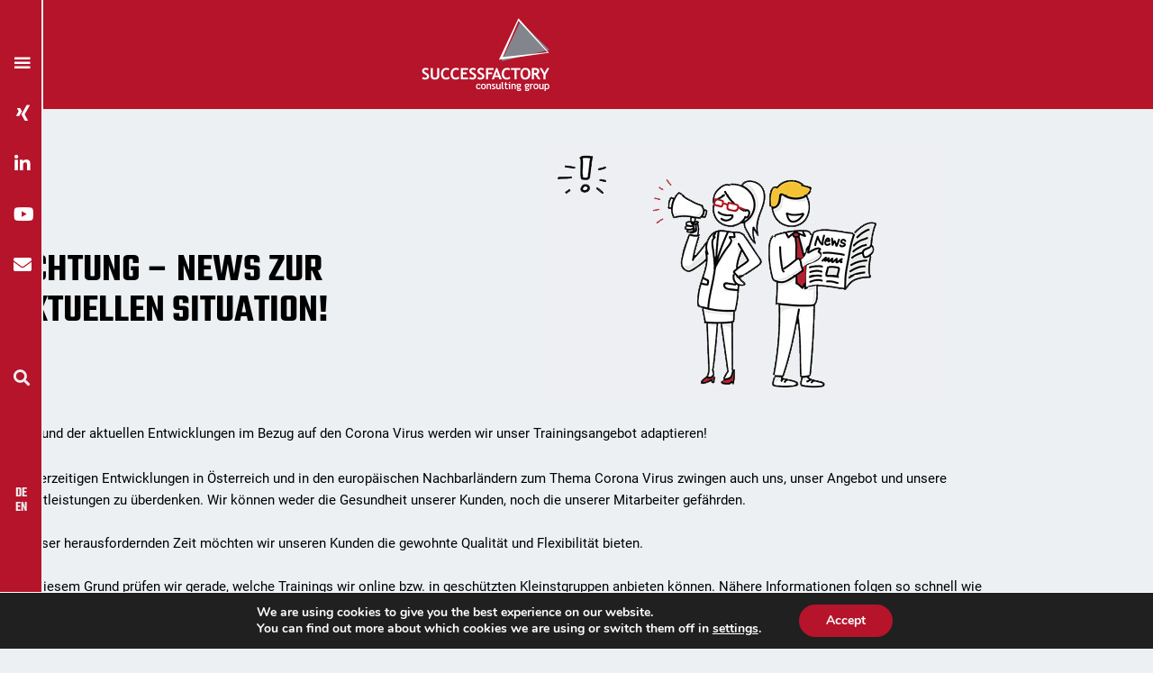

--- FILE ---
content_type: text/css
request_url: https://www.successfactory.cc/wp-content/uploads/elementor/css/post-79.css?ver=1767833333
body_size: 1718
content:
.elementor-79 .elementor-element.elementor-element-85d89ff:not(.elementor-motion-effects-element-type-background), .elementor-79 .elementor-element.elementor-element-85d89ff > .elementor-motion-effects-container > .elementor-motion-effects-layer{background-color:var( --e-global-color-primary );}.elementor-79 .elementor-element.elementor-element-85d89ff{transition:background 0.3s, border 0.3s, border-radius 0.3s, box-shadow 0.3s;margin-top:0px;margin-bottom:0px;}.elementor-79 .elementor-element.elementor-element-85d89ff > .elementor-background-overlay{transition:background 0.3s, border-radius 0.3s, opacity 0.3s;}.elementor-widget-icon.elementor-view-stacked .elementor-icon{background-color:var( --e-global-color-primary );}.elementor-widget-icon.elementor-view-framed .elementor-icon, .elementor-widget-icon.elementor-view-default .elementor-icon{color:var( --e-global-color-primary );border-color:var( --e-global-color-primary );}.elementor-widget-icon.elementor-view-framed .elementor-icon, .elementor-widget-icon.elementor-view-default .elementor-icon svg{fill:var( --e-global-color-primary );}.elementor-79 .elementor-element.elementor-element-be6b877 .elementor-icon-wrapper{text-align:center;}.elementor-79 .elementor-element.elementor-element-be6b877.elementor-view-stacked .elementor-icon{background-color:var( --e-global-color-7b0d8ed );}.elementor-79 .elementor-element.elementor-element-be6b877.elementor-view-framed .elementor-icon, .elementor-79 .elementor-element.elementor-element-be6b877.elementor-view-default .elementor-icon{color:var( --e-global-color-7b0d8ed );border-color:var( --e-global-color-7b0d8ed );}.elementor-79 .elementor-element.elementor-element-be6b877.elementor-view-framed .elementor-icon, .elementor-79 .elementor-element.elementor-element-be6b877.elementor-view-default .elementor-icon svg{fill:var( --e-global-color-7b0d8ed );}.elementor-widget-theme-site-logo .widget-image-caption{color:var( --e-global-color-text );font-family:var( --e-global-typography-text-font-family ), Sans-serif;font-weight:var( --e-global-typography-text-font-weight );}.elementor-79 .elementor-element.elementor-element-2a581d7{text-align:center;}.elementor-79 .elementor-element.elementor-element-30e7003{margin-top:0px;margin-bottom:0px;padding:0px 0px 0px 0px;}.elementor-widget-search-form input[type="search"].elementor-search-form__input{font-family:var( --e-global-typography-text-font-family ), Sans-serif;font-weight:var( --e-global-typography-text-font-weight );}.elementor-widget-search-form .elementor-search-form__input,
					.elementor-widget-search-form .elementor-search-form__icon,
					.elementor-widget-search-form .elementor-lightbox .dialog-lightbox-close-button,
					.elementor-widget-search-form .elementor-lightbox .dialog-lightbox-close-button:hover,
					.elementor-widget-search-form.elementor-search-form--skin-full_screen input[type="search"].elementor-search-form__input{color:var( --e-global-color-text );fill:var( --e-global-color-text );}.elementor-widget-search-form .elementor-search-form__submit{font-family:var( --e-global-typography-text-font-family ), Sans-serif;font-weight:var( --e-global-typography-text-font-weight );background-color:var( --e-global-color-secondary );}.elementor-79 .elementor-element.elementor-element-723cb07{width:auto;max-width:auto;top:412px;z-index:50;}.elementor-79 .elementor-element.elementor-element-723cb07 > .elementor-widget-container{margin:-10px 0px 0px 0px;padding:0px 0px 0px 5px;}body:not(.rtl) .elementor-79 .elementor-element.elementor-element-723cb07{left:2px;}body.rtl .elementor-79 .elementor-element.elementor-element-723cb07{right:2px;}.elementor-79 .elementor-element.elementor-element-723cb07 .elementor-search-form{text-align:center;}.elementor-79 .elementor-element.elementor-element-723cb07 .elementor-search-form__toggle{--e-search-form-toggle-size:33px;--e-search-form-toggle-color:var( --e-global-color-7b0d8ed );--e-search-form-toggle-background-color:var( --e-global-color-primary );}.elementor-79 .elementor-element.elementor-element-723cb07.elementor-search-form--skin-full_screen .elementor-search-form__container{background-color:var( --e-global-color-primary );}.elementor-79 .elementor-element.elementor-element-723cb07 .elementor-search-form__input,
					.elementor-79 .elementor-element.elementor-element-723cb07 .elementor-search-form__icon,
					.elementor-79 .elementor-element.elementor-element-723cb07 .elementor-lightbox .dialog-lightbox-close-button,
					.elementor-79 .elementor-element.elementor-element-723cb07 .elementor-lightbox .dialog-lightbox-close-button:hover,
					.elementor-79 .elementor-element.elementor-element-723cb07.elementor-search-form--skin-full_screen input[type="search"].elementor-search-form__input{color:var( --e-global-color-7b0d8ed );fill:var( --e-global-color-7b0d8ed );}.elementor-79 .elementor-element.elementor-element-723cb07:not(.elementor-search-form--skin-full_screen) .elementor-search-form__container{border-radius:3px;}.elementor-79 .elementor-element.elementor-element-723cb07.elementor-search-form--skin-full_screen input[type="search"].elementor-search-form__input{border-radius:3px;}.elementor-79 .elementor-element.elementor-element-723cb07 .elementor-search-form__toggle:hover{--e-search-form-toggle-color:var( --e-global-color-text );}.elementor-79 .elementor-element.elementor-element-723cb07 .elementor-search-form__toggle:focus{--e-search-form-toggle-color:var( --e-global-color-text );}.elementor-79 .elementor-element.elementor-element-9d0406c > .elementor-widget-container{margin:0px 0px 0px 0px;}body:not(.rtl) .elementor-79 .elementor-element.elementor-element-9d0406c{left:0px;}body.rtl .elementor-79 .elementor-element.elementor-element-9d0406c{right:0px;}.elementor-79 .elementor-element.elementor-element-9d0406c{top:0px;z-index:40;}.elementor-79 .elementor-element.elementor-element-9d0406c .bdt-icon-nav .bdt-icon-nav-branding{margin-bottom:0px;}.elementor-79 .elementor-element.elementor-element-9d0406c .bdt-icon-nav .bdt-icon-nav-container{width:48px;padding-top:0px;background-color:#B5142B;border-style:solid;border-width:0px 2px 0px 0px;border-color:var( --e-global-color-7b0d8ed );}body:not(.bdt-offcanvas-flip) #bdt-offcanvas9d0406c.bdt-offcanvas.bdt-icon-nav-left{left:48px;}body.bdt-offcanvas-flip #bdt-offcanvas9d0406c.bdt-offcanvas.bdt-icon-nav-right{right:48px;}#bdt-offcanvas9d0406c.bdt-offcanvas .bdt-offcanvas-bar{padding-top:calc(0px + 0px + 50px);background-color:var( --e-global-color-astglobalcolor5 );}.elementor-79 .elementor-element.elementor-element-9d0406c .bdt-icon-nav-container ul.bdt-icon-nav.bdt-icon-nav-vertical li + li{margin-top:12px;}.elementor-79 .elementor-element.elementor-element-9d0406c .bdt-icon-nav .bdt-icon-nav-icon-wrapper .bdt-icon-nav-icon{font-size:20px;}.elementor-79 .elementor-element.elementor-element-9d0406c .bdt-icon-nav .bdt-icon-nav-icon-wrapper{background-color:#FFFFFF00;}.elementor-79 .elementor-element.elementor-element-9d0406c .bdt-icon-nav .bdt-icon-nav-icon-wrapper:hover .bdt-icon-nav-icon{color:var( --e-global-color-text );}.elementor-79 .elementor-element.elementor-element-9d0406c .bdt-icon-nav .bdt-icon-nav-icon-wrapper:hover .bdt-icon-nav-icon svg{fill:var( --e-global-color-text );}.tippy-box[data-theme="bdt-tippy-9d0406c"]{background-color:#FFFFFF00;color:#FFFFFF00;}.tippy-box[data-theme="bdt-tippy-9d0406c"] .tippy-arrow{color:#FFFFFF00;}#bdt-offcanvas9d0406c.bdt-offcanvas .bdt-offcanvas-bar *{color:var( --e-global-color-primary );}#bdt-offcanvas9d0406c.bdt-offcanvas .bdt-offcanvas-bar ul > li a:hover{color:var( --e-global-color-text );}#bdt-offcanvas9d0406c.bdt-offcanvas .bdt-offcanvas-bar ul > li.bdt-active a:before{background-color:var( --e-global-color-text );}.elementor-widget-polylang-language-switcher .cpel-switcher__lang a{font-family:var( --e-global-typography-primary-font-family ), Sans-serif;font-weight:var( --e-global-typography-primary-font-weight );color:var( --e-global-color-text );}.elementor-widget-polylang-language-switcher .cpel-switcher__icon{color:var( --e-global-color-text );}.elementor-widget-polylang-language-switcher .cpel-switcher__lang a:hover, .elementor-widget-polylang-language-switcher .cpel-switcher__lang a:focus{font-family:var( --e-global-typography-primary-font-family ), Sans-serif;font-weight:var( --e-global-typography-primary-font-weight );color:var( --e-global-color-accent );}.elementor-widget-polylang-language-switcher .cpel-switcher__lang.cpel-switcher__lang--active a{font-family:var( --e-global-typography-primary-font-family ), Sans-serif;font-weight:var( --e-global-typography-primary-font-weight );}.elementor-79 .elementor-element.elementor-element-8c192a6{width:auto;max-width:auto;top:537px;z-index:49;}body:not(.rtl) .elementor-79 .elementor-element.elementor-element-8c192a6{left:1px;}body.rtl .elementor-79 .elementor-element.elementor-element-8c192a6{right:1px;}.elementor-79 .elementor-element.elementor-element-8c192a6 .cpel-switcher__lang a{font-family:"Teko", Sans-serif;font-weight:600;color:var( --e-global-color-7b0d8ed );padding-left:6px;padding-right:6px;}.elementor-79 .elementor-element.elementor-element-8c192a6 .cpel-switcher__icon{color:var( --e-global-color-7b0d8ed );}.elementor-79 .elementor-element.elementor-element-8c192a6 .cpel-switcher__lang a:hover, .elementor-79 .elementor-element.elementor-element-8c192a6 .cpel-switcher__lang a:focus{color:var( --e-global-color-text );}.elementor-79 .elementor-element.elementor-element-8c192a6 .cpel-switcher__nav{--cpel-switcher-space:-5px;}.elementor-79 .elementor-element.elementor-element-8c192a6 .cpel-switcher__code{padding-left:10px;}.elementor-widget .tippy-tooltip .tippy-content{text-align:center;}@media(min-width:768px){.elementor-79 .elementor-element.elementor-element-e2890cc{width:2%;}.elementor-79 .elementor-element.elementor-element-2027e08{width:98%;}}@media(max-width:1024px) and (min-width:768px){.elementor-79 .elementor-element.elementor-element-2027e08{width:100%;}}@media(max-width:767px){.elementor-79 .elementor-element.elementor-element-e2890cc{width:50%;}.elementor-bc-flex-widget .elementor-79 .elementor-element.elementor-element-e2890cc.elementor-column .elementor-widget-wrap{align-items:center;}.elementor-79 .elementor-element.elementor-element-e2890cc.elementor-column.elementor-element[data-element_type="column"] > .elementor-widget-wrap.elementor-element-populated{align-content:center;align-items:center;}.elementor-79 .elementor-element.elementor-element-be6b877{z-index:99;}.elementor-79 .elementor-element.elementor-element-be6b877 .elementor-icon-wrapper{text-align:start;}.elementor-79 .elementor-element.elementor-element-be6b877 .elementor-icon{font-size:40px;}.elementor-79 .elementor-element.elementor-element-be6b877 .elementor-icon svg{height:40px;}.elementor-79 .elementor-element.elementor-element-2027e08{width:50%;}.elementor-79 .elementor-element.elementor-element-2a581d7{text-align:center;}.elementor-79 .elementor-element.elementor-element-2a581d7 img{width:100%;}}

--- FILE ---
content_type: text/css
request_url: https://www.successfactory.cc/wp-content/uploads/elementor/css/post-94.css?ver=1767833333
body_size: 1037
content:
.elementor-94 .elementor-element.elementor-element-a6426c7{--spacer-size:50px;}.elementor-94 .elementor-element.elementor-element-aed982a:not(.elementor-motion-effects-element-type-background), .elementor-94 .elementor-element.elementor-element-aed982a > .elementor-motion-effects-container > .elementor-motion-effects-layer{background-color:var( --e-global-color-primary );}.elementor-94 .elementor-element.elementor-element-aed982a{transition:background 0.3s, border 0.3s, border-radius 0.3s, box-shadow 0.3s;padding:40px 0px 20px 0px;}.elementor-94 .elementor-element.elementor-element-aed982a > .elementor-background-overlay{transition:background 0.3s, border-radius 0.3s, opacity 0.3s;}.elementor-94 .elementor-element.elementor-element-aed982a > .elementor-shape-top .elementor-shape-fill{fill:var( --e-global-color-7b0d8ed );}.elementor-94 .elementor-element.elementor-element-aed982a > .elementor-shape-top svg{height:52px;transform:translateX(-50%) rotateY(180deg);}.elementor-94 .elementor-element.elementor-element-aed982a > .elementor-shape-top{z-index:2;pointer-events:none;}.elementor-bc-flex-widget .elementor-94 .elementor-element.elementor-element-314f9b7.elementor-column .elementor-widget-wrap{align-items:center;}.elementor-94 .elementor-element.elementor-element-314f9b7.elementor-column.elementor-element[data-element_type="column"] > .elementor-widget-wrap.elementor-element-populated{align-content:center;align-items:center;}.elementor-widget-theme-site-logo .widget-image-caption{color:var( --e-global-color-text );font-family:var( --e-global-typography-text-font-family ), Sans-serif;font-weight:var( --e-global-typography-text-font-weight );}.elementor-94 .elementor-element.elementor-element-fa3e356 img{width:200px;}.elementor-widget-icon-list .elementor-icon-list-item:not(:last-child):after{border-color:var( --e-global-color-text );}.elementor-widget-icon-list .elementor-icon-list-icon i{color:var( --e-global-color-primary );}.elementor-widget-icon-list .elementor-icon-list-icon svg{fill:var( --e-global-color-primary );}.elementor-widget-icon-list .elementor-icon-list-item > .elementor-icon-list-text, .elementor-widget-icon-list .elementor-icon-list-item > a{font-family:var( --e-global-typography-text-font-family ), Sans-serif;font-weight:var( --e-global-typography-text-font-weight );}.elementor-widget-icon-list .elementor-icon-list-text{color:var( --e-global-color-secondary );}.elementor-94 .elementor-element.elementor-element-3ed3b24 .elementor-icon-list-icon i{transition:color 0.3s;}.elementor-94 .elementor-element.elementor-element-3ed3b24 .elementor-icon-list-icon svg{transition:fill 0.3s;}.elementor-94 .elementor-element.elementor-element-3ed3b24{--e-icon-list-icon-size:14px;--icon-vertical-offset:0px;}.elementor-94 .elementor-element.elementor-element-3ed3b24 .elementor-icon-list-item > .elementor-icon-list-text, .elementor-94 .elementor-element.elementor-element-3ed3b24 .elementor-icon-list-item > a{font-family:"Teko", Sans-serif;font-size:1.3em;font-weight:600;text-transform:uppercase;}.elementor-94 .elementor-element.elementor-element-3ed3b24 .elementor-icon-list-text{color:var( --e-global-color-7b0d8ed );transition:color 0.3s;}.elementor-bc-flex-widget .elementor-94 .elementor-element.elementor-element-ae774b5.elementor-column .elementor-widget-wrap{align-items:center;}.elementor-94 .elementor-element.elementor-element-ae774b5.elementor-column.elementor-element[data-element_type="column"] > .elementor-widget-wrap.elementor-element-populated{align-content:center;align-items:center;}.elementor-widget-nav-menu .elementor-nav-menu .elementor-item{font-family:var( --e-global-typography-primary-font-family ), Sans-serif;font-weight:var( --e-global-typography-primary-font-weight );}.elementor-widget-nav-menu .elementor-nav-menu--main .elementor-item{color:var( --e-global-color-text );fill:var( --e-global-color-text );}.elementor-widget-nav-menu .elementor-nav-menu--main .elementor-item:hover,
					.elementor-widget-nav-menu .elementor-nav-menu--main .elementor-item.elementor-item-active,
					.elementor-widget-nav-menu .elementor-nav-menu--main .elementor-item.highlighted,
					.elementor-widget-nav-menu .elementor-nav-menu--main .elementor-item:focus{color:var( --e-global-color-accent );fill:var( --e-global-color-accent );}.elementor-widget-nav-menu .elementor-nav-menu--main:not(.e--pointer-framed) .elementor-item:before,
					.elementor-widget-nav-menu .elementor-nav-menu--main:not(.e--pointer-framed) .elementor-item:after{background-color:var( --e-global-color-accent );}.elementor-widget-nav-menu .e--pointer-framed .elementor-item:before,
					.elementor-widget-nav-menu .e--pointer-framed .elementor-item:after{border-color:var( --e-global-color-accent );}.elementor-widget-nav-menu{--e-nav-menu-divider-color:var( --e-global-color-text );}.elementor-widget-nav-menu .elementor-nav-menu--dropdown .elementor-item, .elementor-widget-nav-menu .elementor-nav-menu--dropdown  .elementor-sub-item{font-family:var( --e-global-typography-accent-font-family ), Sans-serif;font-weight:var( --e-global-typography-accent-font-weight );}.elementor-94 .elementor-element.elementor-element-7bff8d8 .elementor-nav-menu .elementor-item{font-family:"Teko", Sans-serif;font-size:1.3em;font-weight:600;text-transform:uppercase;}.elementor-94 .elementor-element.elementor-element-7bff8d8 .elementor-nav-menu--main .elementor-item{color:var( --e-global-color-7b0d8ed );fill:var( --e-global-color-7b0d8ed );}.elementor-widget .tippy-tooltip .tippy-content{text-align:center;}@media(min-width:768px){.elementor-94 .elementor-element.elementor-element-314f9b7{width:43.332%;}.elementor-94 .elementor-element.elementor-element-c6f802b{width:23%;}.elementor-94 .elementor-element.elementor-element-ae774b5{width:33.306%;}}

--- FILE ---
content_type: text/css
request_url: https://www.successfactory.cc/wp-content/uploads/elementor/css/post-1426.css?ver=1767833333
body_size: 985
content:
.elementor-bc-flex-widget .elementor-1426 .elementor-element.elementor-element-9699e92.elementor-column .elementor-widget-wrap{align-items:center;}.elementor-1426 .elementor-element.elementor-element-9699e92.elementor-column.elementor-element[data-element_type="column"] > .elementor-widget-wrap.elementor-element-populated{align-content:center;align-items:center;}.elementor-widget-theme-post-title .elementor-heading-title{font-family:var( --e-global-typography-primary-font-family ), Sans-serif;font-weight:var( --e-global-typography-primary-font-weight );color:var( --e-global-color-primary );}.elementor-1426 .elementor-element.elementor-element-fd6e4ca > .elementor-widget-container{background-color:var( --e-global-color-7b0d8ed );margin:0px 0px -45px 0px;padding:20px 20px 20px 0px;}.elementor-1426 .elementor-element.elementor-element-fd6e4ca .elementor-heading-title{font-family:"Teko", Sans-serif;font-size:3em;font-weight:600;text-transform:uppercase;color:var( --e-global-color-text );}.elementor-widget-theme-post-featured-image .widget-image-caption{color:var( --e-global-color-text );font-family:var( --e-global-typography-text-font-family ), Sans-serif;font-weight:var( --e-global-typography-text-font-weight );}.elementor-widget-theme-post-content{color:var( --e-global-color-text );font-family:var( --e-global-typography-text-font-family ), Sans-serif;font-weight:var( --e-global-typography-text-font-weight );}.elementor-widget-post-navigation span.post-navigation__prev--label{color:var( --e-global-color-text );}.elementor-widget-post-navigation span.post-navigation__next--label{color:var( --e-global-color-text );}.elementor-widget-post-navigation span.post-navigation__prev--label, .elementor-widget-post-navigation span.post-navigation__next--label{font-family:var( --e-global-typography-secondary-font-family ), Sans-serif;font-weight:var( --e-global-typography-secondary-font-weight );}.elementor-widget-post-navigation span.post-navigation__prev--title, .elementor-widget-post-navigation span.post-navigation__next--title{color:var( --e-global-color-secondary );font-family:var( --e-global-typography-secondary-font-family ), Sans-serif;font-weight:var( --e-global-typography-secondary-font-weight );}.elementor-1426 .elementor-element.elementor-element-b9b384a span.post-navigation__prev--title, .elementor-1426 .elementor-element.elementor-element-b9b384a span.post-navigation__next--title{color:var( --e-global-color-primary );}.elementor-1426 .elementor-element.elementor-element-b9b384a .post-navigation__arrow-wrapper{color:var( --e-global-color-primary );fill:var( --e-global-color-primary );}.elementor-1426 .elementor-element.elementor-element-ca81bc8{--spacer-size:50px;}.elementor-widget-button .elementor-button{background-color:var( --e-global-color-accent );font-family:var( --e-global-typography-accent-font-family ), Sans-serif;font-weight:var( --e-global-typography-accent-font-weight );}.elementor-1426 .elementor-element.elementor-element-58fe3ec .elementor-button:hover, .elementor-1426 .elementor-element.elementor-element-58fe3ec .elementor-button:focus{color:var( --e-global-color-7b0d8ed );}.elementor-1426 .elementor-element.elementor-element-58fe3ec .elementor-button:hover svg, .elementor-1426 .elementor-element.elementor-element-58fe3ec .elementor-button:focus svg{fill:var( --e-global-color-7b0d8ed );}.elementor-widget .tippy-tooltip .tippy-content{text-align:center;}@media(max-width:767px){.elementor-1426 .elementor-element.elementor-element-fd6e4ca .elementor-heading-title{font-size:2.2em;}}/* Start Custom Fonts CSS */@font-face {
	font-family: 'Teko';
	font-style: normal;
	font-weight: normal;
	font-display: auto;
	src: url('https://www.successfactory.cc/wp-content/uploads/2022/08/teko-v15-latin-regular.eot');
	src: url('https://www.successfactory.cc/wp-content/uploads/2022/08/teko-v15-latin-regular.eot?#iefix') format('embedded-opentype'),
		url('https://www.successfactory.cc/wp-content/uploads/2022/08/teko-v15-latin-regular.woff2') format('woff2'),
		url('https://www.successfactory.cc/wp-content/uploads/2022/08/teko-v15-latin-regular.woff') format('woff'),
		url('https://www.successfactory.cc/wp-content/uploads/2022/08/teko-v15-latin-regular.ttf') format('truetype'),
		url('https://www.successfactory.cc/wp-content/uploads/2022/08/teko-v15-latin-regular.svg#Teko') format('svg');
}
@font-face {
	font-family: 'Teko';
	font-style: normal;
	font-weight: 300;
	font-display: auto;
	src: url('https://www.successfactory.cc/wp-content/uploads/2022/08/teko-v15-latin-300.eot');
	src: url('https://www.successfactory.cc/wp-content/uploads/2022/08/teko-v15-latin-300.eot?#iefix') format('embedded-opentype'),
		url('https://www.successfactory.cc/wp-content/uploads/2022/08/teko-v15-latin-300.woff2') format('woff2'),
		url('https://www.successfactory.cc/wp-content/uploads/2022/08/teko-v15-latin-300.woff') format('woff'),
		url('https://www.successfactory.cc/wp-content/uploads/2022/08/teko-v15-latin-300.ttf') format('truetype'),
		url('https://www.successfactory.cc/wp-content/uploads/2022/08/teko-v15-latin-300.svg#Teko') format('svg');
}
@font-face {
	font-family: 'Teko';
	font-style: normal;
	font-weight: 500;
	font-display: auto;
	src: url('https://www.successfactory.cc/wp-content/uploads/2022/08/teko-v15-latin-500.eot');
	src: url('https://www.successfactory.cc/wp-content/uploads/2022/08/teko-v15-latin-500.eot?#iefix') format('embedded-opentype'),
		url('https://www.successfactory.cc/wp-content/uploads/2022/08/teko-v15-latin-500.woff2') format('woff2'),
		url('https://www.successfactory.cc/wp-content/uploads/2022/08/teko-v15-latin-500.woff') format('woff'),
		url('https://www.successfactory.cc/wp-content/uploads/2022/08/teko-v15-latin-500.ttf') format('truetype'),
		url('https://www.successfactory.cc/wp-content/uploads/2022/08/teko-v15-latin-500.svg#Teko') format('svg');
}
@font-face {
	font-family: 'Teko';
	font-style: normal;
	font-weight: 600;
	font-display: auto;
	src: url('https://www.successfactory.cc/wp-content/uploads/2022/08/teko-v15-latin-600.eot');
	src: url('https://www.successfactory.cc/wp-content/uploads/2022/08/teko-v15-latin-600.eot?#iefix') format('embedded-opentype'),
		url('https://www.successfactory.cc/wp-content/uploads/2022/08/teko-v15-latin-600.woff2') format('woff2'),
		url('https://www.successfactory.cc/wp-content/uploads/2022/08/teko-v15-latin-600.woff') format('woff'),
		url('https://www.successfactory.cc/wp-content/uploads/2022/08/teko-v15-latin-600.ttf') format('truetype'),
		url('https://www.successfactory.cc/wp-content/uploads/2022/08/teko-v15-latin-600.svg#Teko') format('svg');
}
@font-face {
	font-family: 'Teko';
	font-style: normal;
	font-weight: 700;
	font-display: auto;
	src: url('https://www.successfactory.cc/wp-content/uploads/2022/08/teko-v15-latin-700.eot');
	src: url('https://www.successfactory.cc/wp-content/uploads/2022/08/teko-v15-latin-700.eot?#iefix') format('embedded-opentype'),
		url('https://www.successfactory.cc/wp-content/uploads/2022/08/teko-v15-latin-700.woff2') format('woff2'),
		url('https://www.successfactory.cc/wp-content/uploads/2022/08/teko-v15-latin-700.woff') format('woff'),
		url('https://www.successfactory.cc/wp-content/uploads/2022/08/teko-v15-latin-700.ttf') format('truetype'),
		url('https://www.successfactory.cc/wp-content/uploads/2022/08/teko-v15-latin-700.svg#Teko') format('svg');
}
/* End Custom Fonts CSS */

--- FILE ---
content_type: text/css
request_url: https://www.successfactory.cc/wp-content/uploads/elementor/css/post-4242.css?ver=1767833333
body_size: 1376
content:
.elementor-4242 .elementor-element.elementor-element-62d13da:not(.elementor-motion-effects-element-type-background), .elementor-4242 .elementor-element.elementor-element-62d13da > .elementor-motion-effects-container > .elementor-motion-effects-layer{background-color:var( --e-global-color-accent );}.elementor-4242 .elementor-element.elementor-element-62d13da{overflow:hidden;transition:background 0.3s, border 0.3s, border-radius 0.3s, box-shadow 0.3s;padding:0px 0px 0px 50px;}.elementor-4242 .elementor-element.elementor-element-62d13da > .elementor-background-overlay{transition:background 0.3s, border-radius 0.3s, opacity 0.3s;}.elementor-widget-polylang-language-switcher .cpel-switcher__lang a{font-family:var( --e-global-typography-primary-font-family ), Sans-serif;font-weight:var( --e-global-typography-primary-font-weight );color:var( --e-global-color-text );}.elementor-widget-polylang-language-switcher .cpel-switcher__icon{color:var( --e-global-color-text );}.elementor-widget-polylang-language-switcher .cpel-switcher__lang a:hover, .elementor-widget-polylang-language-switcher .cpel-switcher__lang a:focus{font-family:var( --e-global-typography-primary-font-family ), Sans-serif;font-weight:var( --e-global-typography-primary-font-weight );color:var( --e-global-color-accent );}.elementor-widget-polylang-language-switcher .cpel-switcher__lang.cpel-switcher__lang--active a{font-family:var( --e-global-typography-primary-font-family ), Sans-serif;font-weight:var( --e-global-typography-primary-font-weight );}.elementor-4242 .elementor-element.elementor-element-0160deb .cpel-switcher__lang a{font-family:"Roboto", Sans-serif;font-weight:500;color:var( --e-global-color-7b0d8ed );padding-left:20px;padding-right:20px;padding-top:0px;padding-bottom:0px;}.elementor-4242 .elementor-element.elementor-element-0160deb .cpel-switcher__icon{color:var( --e-global-color-7b0d8ed );}.elementor-4242 .elementor-element.elementor-element-0160deb .cpel-switcher__nav{--cpel-switcher-space:0px;}.elementor-4242 .elementor-element.elementor-element-0160deb.cpel-switcher--aspect-ratio-11 .cpel-switcher__flag{width:20px;height:20px;}.elementor-4242 .elementor-element.elementor-element-0160deb.cpel-switcher--aspect-ratio-43 .cpel-switcher__flag{width:20px;height:calc(20px * 0.75);}.elementor-4242 .elementor-element.elementor-element-0160deb .cpel-switcher__flag img{border-radius:0px;}.elementor-4242 .elementor-element.elementor-element-0160deb .cpel-switcher__code{padding-left:10px;}.elementor-widget-nav-menu .elementor-nav-menu .elementor-item{font-family:var( --e-global-typography-primary-font-family ), Sans-serif;font-weight:var( --e-global-typography-primary-font-weight );}.elementor-widget-nav-menu .elementor-nav-menu--main .elementor-item{color:var( --e-global-color-text );fill:var( --e-global-color-text );}.elementor-widget-nav-menu .elementor-nav-menu--main .elementor-item:hover,
					.elementor-widget-nav-menu .elementor-nav-menu--main .elementor-item.elementor-item-active,
					.elementor-widget-nav-menu .elementor-nav-menu--main .elementor-item.highlighted,
					.elementor-widget-nav-menu .elementor-nav-menu--main .elementor-item:focus{color:var( --e-global-color-accent );fill:var( --e-global-color-accent );}.elementor-widget-nav-menu .elementor-nav-menu--main:not(.e--pointer-framed) .elementor-item:before,
					.elementor-widget-nav-menu .elementor-nav-menu--main:not(.e--pointer-framed) .elementor-item:after{background-color:var( --e-global-color-accent );}.elementor-widget-nav-menu .e--pointer-framed .elementor-item:before,
					.elementor-widget-nav-menu .e--pointer-framed .elementor-item:after{border-color:var( --e-global-color-accent );}.elementor-widget-nav-menu{--e-nav-menu-divider-color:var( --e-global-color-text );}.elementor-widget-nav-menu .elementor-nav-menu--dropdown .elementor-item, .elementor-widget-nav-menu .elementor-nav-menu--dropdown  .elementor-sub-item{font-family:var( --e-global-typography-accent-font-family ), Sans-serif;font-weight:var( --e-global-typography-accent-font-weight );}.elementor-4242 .elementor-element.elementor-element-72343a9 .elementor-nav-menu .elementor-item{font-family:"Roboto", Sans-serif;font-weight:500;}.elementor-4242 .elementor-element.elementor-element-72343a9 .elementor-nav-menu--main .elementor-item{color:var( --e-global-color-7b0d8ed );fill:var( --e-global-color-7b0d8ed );}.elementor-4242 .elementor-element.elementor-element-72343a9 .elementor-nav-menu--main .elementor-item:hover,
					.elementor-4242 .elementor-element.elementor-element-72343a9 .elementor-nav-menu--main .elementor-item.elementor-item-active,
					.elementor-4242 .elementor-element.elementor-element-72343a9 .elementor-nav-menu--main .elementor-item.highlighted,
					.elementor-4242 .elementor-element.elementor-element-72343a9 .elementor-nav-menu--main .elementor-item:focus{color:var( --e-global-color-astglobalcolor4 );fill:var( --e-global-color-astglobalcolor4 );}.elementor-4242 .elementor-element.elementor-element-72343a9 .elementor-nav-menu--dropdown a, .elementor-4242 .elementor-element.elementor-element-72343a9 .elementor-menu-toggle{color:var( --e-global-color-7b0d8ed );fill:var( --e-global-color-7b0d8ed );}.elementor-4242 .elementor-element.elementor-element-72343a9 .elementor-nav-menu--dropdown{background-color:#FFFFFF00;}.elementor-4242 .elementor-element.elementor-element-72343a9 .elementor-nav-menu--dropdown a:hover,
					.elementor-4242 .elementor-element.elementor-element-72343a9 .elementor-nav-menu--dropdown a:focus,
					.elementor-4242 .elementor-element.elementor-element-72343a9 .elementor-nav-menu--dropdown a.elementor-item-active,
					.elementor-4242 .elementor-element.elementor-element-72343a9 .elementor-nav-menu--dropdown a.highlighted,
					.elementor-4242 .elementor-element.elementor-element-72343a9 .elementor-menu-toggle:hover,
					.elementor-4242 .elementor-element.elementor-element-72343a9 .elementor-menu-toggle:focus{color:var( --e-global-color-7b0d8ed );}.elementor-4242 .elementor-element.elementor-element-72343a9 .elementor-nav-menu--dropdown a:hover,
					.elementor-4242 .elementor-element.elementor-element-72343a9 .elementor-nav-menu--dropdown a:focus,
					.elementor-4242 .elementor-element.elementor-element-72343a9 .elementor-nav-menu--dropdown a.elementor-item-active,
					.elementor-4242 .elementor-element.elementor-element-72343a9 .elementor-nav-menu--dropdown a.highlighted{background-color:#B5142B00;}.elementor-4242 .elementor-element.elementor-element-72343a9 .elementor-nav-menu--dropdown a.elementor-item-active{background-color:#FFFFFF00;}.elementor-4242 .elementor-element.elementor-element-839f49e .elementor-repeater-item-37a683c.elementor-social-icon{background-color:var( --e-global-color-primary );}.elementor-4242 .elementor-element.elementor-element-839f49e .elementor-repeater-item-37a683c.elementor-social-icon i{color:var( --e-global-color-7b0d8ed );}.elementor-4242 .elementor-element.elementor-element-839f49e .elementor-repeater-item-37a683c.elementor-social-icon svg{fill:var( --e-global-color-7b0d8ed );}.elementor-4242 .elementor-element.elementor-element-839f49e .elementor-repeater-item-9d962ab.elementor-social-icon{background-color:var( --e-global-color-primary );}.elementor-4242 .elementor-element.elementor-element-839f49e .elementor-repeater-item-9d962ab.elementor-social-icon i{color:var( --e-global-color-7b0d8ed );}.elementor-4242 .elementor-element.elementor-element-839f49e .elementor-repeater-item-9d962ab.elementor-social-icon svg{fill:var( --e-global-color-7b0d8ed );}.elementor-4242 .elementor-element.elementor-element-839f49e .elementor-repeater-item-44c55f1.elementor-social-icon{background-color:var( --e-global-color-primary );}.elementor-4242 .elementor-element.elementor-element-839f49e .elementor-repeater-item-44c55f1.elementor-social-icon i{color:var( --e-global-color-7b0d8ed );}.elementor-4242 .elementor-element.elementor-element-839f49e .elementor-repeater-item-44c55f1.elementor-social-icon svg{fill:var( --e-global-color-7b0d8ed );}.elementor-4242 .elementor-element.elementor-element-839f49e .elementor-repeater-item-bd83601.elementor-social-icon{background-color:var( --e-global-color-primary );}.elementor-4242 .elementor-element.elementor-element-839f49e .elementor-repeater-item-bd83601.elementor-social-icon i{color:var( --e-global-color-7b0d8ed );}.elementor-4242 .elementor-element.elementor-element-839f49e .elementor-repeater-item-bd83601.elementor-social-icon svg{fill:var( --e-global-color-7b0d8ed );}.elementor-4242 .elementor-element.elementor-element-839f49e .elementor-repeater-item-ec9f037.elementor-social-icon{background-color:var( --e-global-color-primary );}.elementor-4242 .elementor-element.elementor-element-839f49e .elementor-repeater-item-ec9f037.elementor-social-icon i{color:var( --e-global-color-7b0d8ed );}.elementor-4242 .elementor-element.elementor-element-839f49e .elementor-repeater-item-ec9f037.elementor-social-icon svg{fill:var( --e-global-color-7b0d8ed );}.elementor-4242 .elementor-element.elementor-element-839f49e{--grid-template-columns:repeat(0, auto);--icon-size:15px;--grid-column-gap:5px;--grid-row-gap:0px;}.elementor-4242 .elementor-element.elementor-element-839f49e .elementor-widget-container{text-align:left;}.elementor-4242 .elementor-element.elementor-element-839f49e > .elementor-widget-container{margin:0px 0px 0px 20px;}.elementor-4242 .elementor-element.elementor-element-839f49e .elementor-social-icon{--icon-padding:0.5em;}#elementor-popup-modal-4242 .dialog-widget-content{animation-duration:1.2s;background-color:var( --e-global-color-accent );box-shadow:2px 8px 23px 3px rgba(0,0,0,0.2);}#elementor-popup-modal-4242{background-color:rgba(0,0,0,.8);justify-content:flex-start;align-items:center;pointer-events:all;}#elementor-popup-modal-4242 .dialog-message{width:640px;height:100vh;align-items:flex-start;}#elementor-popup-modal-4242 .dialog-close-button{display:flex;font-size:22px;}.elementor-widget .tippy-tooltip .tippy-content{text-align:center;}#elementor-popup-modal-4242 .dialog-close-button i{color:var( --e-global-color-7b0d8ed );}#elementor-popup-modal-4242 .dialog-close-button svg{fill:var( --e-global-color-7b0d8ed );}@media(max-width:767px){.elementor-4242 .elementor-element.elementor-element-62d13da{margin-top:0px;margin-bottom:0px;padding:50px 50px 50px 50px;}#elementor-popup-modal-4242{justify-content:flex-start;align-items:flex-start;}}